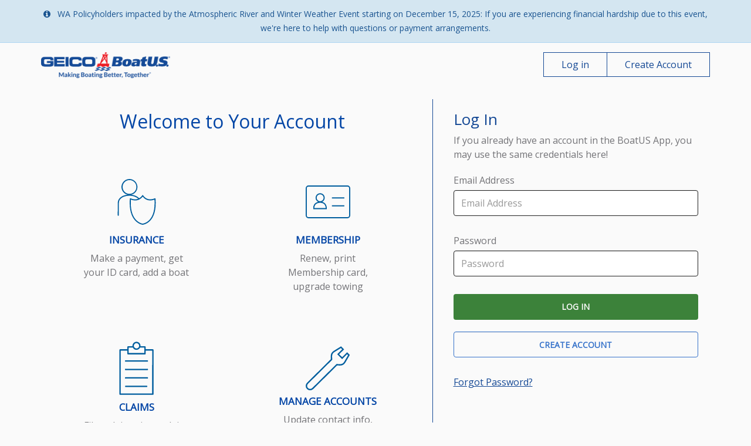

--- FILE ---
content_type: text/html; charset=utf-8
request_url: https://boatus.geico.com/Account/
body_size: 17218
content:


<!DOCTYPE html>
<html>

<head>
    <script nonce="NGI5ZTZhNWYtZDgxMS00MDU3LTkxODAtMmYyMGYwYjMyNGI5OjUzM2UxNTcxLTQ1NWItNGUxYy04ZGY3LTU4ODAzMGJlYmRmOQ==">
        !function(T,l,y){var S=T.location,k="script",D="instrumentationKey",C="ingestionendpoint",I="disableExceptionTracking",E="ai.device.",b="toLowerCase",w="crossOrigin",N="POST",e="appInsightsSDK",t=y.name||"appInsights";(y.name||T[e])&&(T[e]=t);var n=T[t]||function(d){var g=!1,f=!1,m={initialize:!0,queue:[],sv:"5",version:2,config:d};function v(e,t){var n={},a="Browser";return n[E+"id"]=a[b](),n[E+"type"]=a,n["ai.operation.name"]=S&&S.pathname||"_unknown_",n["ai.internal.sdkVersion"]="javascript:snippet_"+(m.sv||m.version),{time:function(){var e=new Date;function t(e){var t=""+e;return 1===t.length&&(t="0"+t),t}return e.getUTCFullYear()+"-"+t(1+e.getUTCMonth())+"-"+t(e.getUTCDate())+"T"+t(e.getUTCHours())+":"+t(e.getUTCMinutes())+":"+t(e.getUTCSeconds())+"."+((e.getUTCMilliseconds()/1e3).toFixed(3)+"").slice(2,5)+"Z"}(),iKey:e,name:"Microsoft.ApplicationInsights."+e.replace(/-/g,"")+"."+t,sampleRate:100,tags:n,data:{baseData:{ver:2}}}}var h=d.url||y.src;if(h){function a(e){var t,n,a,i,r,o,s,c,u,p,l;g=!0,m.queue=[],f||(f=!0,t=h,s=function(){var e={},t=d.connectionString;if(t)for(var n=t.split(";"),a=0;a<n.length;a++){var i=n[a].split("=");2===i.length&&(e[i[0][b]()]=i[1])}if(!e[C]){var r=e.endpointsuffix,o=r?e.location:null;e[C]="https://"+(o?o+".":"")+"dc."+(r||"services.visualstudio.com")}return e}(),c=s[D]||d[D]||"",u=s[C],p=u?u+"/v2/track":d.endpointUrl,(l=[]).push((n="SDK LOAD Failure: Failed to load Application Insights SDK script (See stack for details)",a=t,i=p,(o=(r=v(c,"Exception")).data).baseType="ExceptionData",o.baseData.exceptions=[{typeName:"SDKLoadFailed",message:n.replace(/\./g,"-"),hasFullStack:!1,stack:n+"\nSnippet failed to load ["+a+"] -- Telemetry is disabled\nHelp Link: https://go.microsoft.com/fwlink/?linkid=2128109\nHost: "+(S&&S.pathname||"_unknown_")+"\nEndpoint: "+i,parsedStack:[]}],r)),l.push(function(e,t,n,a){var i=v(c,"Message"),r=i.data;r.baseType="MessageData";var o=r.baseData;return o.message='AI (Internal): 99 message:"'+("SDK LOAD Failure: Failed to load Application Insights SDK script (See stack for details) ("+n+")").replace(/\"/g,"")+'"',o.properties={endpoint:a},i}(0,0,t,p)),function(e,t){if(JSON){var n=T.fetch;if(n&&!y.useXhr)n(t,{method:N,body:JSON.stringify(e),mode:"cors"});else if(XMLHttpRequest){var a=new XMLHttpRequest;a.open(N,t),a.setRequestHeader("Content-type","application/json"),a.send(JSON.stringify(e))}}}(l,p))}function i(e,t){f||setTimeout(function(){!t&&m.core||a()},500)}var e=function(){var n=l.createElement(k);n.src=h;var e=y[w];return!e&&""!==e||"undefined"==n[w]||(n[w]=e),n.onload=i,n.onerror=a,n.onreadystatechange=function(e,t){"loaded"!==n.readyState&&"complete"!==n.readyState||i(0,t)},n}();y.ld<0?l.getElementsByTagName("head")[0].appendChild(e):setTimeout(function(){l.getElementsByTagName(k)[0].parentNode.appendChild(e)},y.ld||0)}try{m.cookie=l.cookie}catch(p){}function t(e){for(;e.length;)!function(t){m[t]=function(){var e=arguments;g||m.queue.push(function(){m[t].apply(m,e)})}}(e.pop())}var n="track",r="TrackPage",o="TrackEvent";t([n+"Event",n+"PageView",n+"Exception",n+"Trace",n+"DependencyData",n+"Metric",n+"PageViewPerformance","start"+r,"stop"+r,"start"+o,"stop"+o,"addTelemetryInitializer","setAuthenticatedUserContext","clearAuthenticatedUserContext","flush"]),m.SeverityLevel={Verbose:0,Information:1,Warning:2,Error:3,Critical:4};var s=(d.extensionConfig||{}).ApplicationInsightsAnalytics||{};if(!0!==d[I]&&!0!==s[I]){var c="onerror";t(["_"+c]);var u=T[c];T[c]=function(e,t,n,a,i){var r=u&&u(e,t,n,a,i);return!0!==r&&m["_"+c]({message:e,url:t,lineNumber:n,columnNumber:a,error:i}),r},d.autoExceptionInstrumented=!0}return m}(y.cfg);function a(){y.onInit&&y.onInit(n)}(T[t]=n).queue&&0===n.queue.length?(n.queue.push(a),n.trackPageView({})):a()}(window,document,{
src: "https://js.monitor.azure.com/scripts/b/ai.2.min.js", // The SDK URL Source
crossOrigin: "anonymous", 
cfg: { // Application Insights Configuration
    connectionString: 'InstrumentationKey=f0b97570-5945-438c-b103-ea2b14fc6f6d;IngestionEndpoint=https://eastus-0.in.applicationinsights.azure.com/;LiveEndpoint=https://eastus.livediagnostics.monitor.azure.com/;ApplicationId=ba1af793-5655-4bec-899e-611bda111987'
}});
    </script>
    <meta charset="utf-8" />
    <link rel="icon" type="image/png" href="/assets/favicons/favicon-32x32.png">
<link rel="apple-touch-icon" href="/assets/favicons/apple-touch-icon-120x120-precomposed.png">
<link rel="apple-touch-icon" sizes="152x152" href="/assets/favicons/apple-touch-icon-152x152-precomposed.png">
<link rel="apple-touch-icon" sizes="167x167" href="/assets/favicons/favicon-167x167.png">
<link rel="apple-touch-icon" sizes="180x180" href="/assets/favicons/apple-touch-icon-180x180-precomposed.png">
<link rel="icon" sizes="192x192" href="/assets/favicons/favicon-192x192.png">
<meta name="msapplication-square310x310logo" content="/assets/favicons/favicon-256x256.png">
    
    <meta name="viewport" content="width=device-width, initial-scale=1.0">
    <title>GEICOMarine | Log in to your GEICOMarine Account</title>

    <link href="/Account/css/BootstrapBundle.css" rel="stylesheet" />
    <link href="/Account/css/BrandBundle.css" rel="stylesheet" />
    <link href="/Account/css/TimeoutBundle.css" rel="stylesheet" />
    <link href="https://fonts.googleapis.com/css?family=Open+Sans|Roboto:400,700" rel="stylesheet" />
    

<!-- Google Tag Manager -->
<script>(function(w,d,s,l,i){w[l]=w[l]||[];w[l].push({'gtm.start':
new Date().getTime(),event:'gtm.js'});var f=d.getElementsByTagName(s)[0],
j=d.createElement(s),dl=l!='dataLayer'?'&l='+l:'';j.async=true;j.src=
'https://www.googletagmanager.com/gtm.js?id='+i+dl;f.parentNode.insertBefore(j,f);
})(window,document,'script','dataLayer','GTM-P4TJXR');</script>
<!-- End Google Tag Manager -->

    <script nonce="NGI5ZTZhNWYtZDgxMS00MDU3LTkxODAtMmYyMGYwYjMyNGI5OjUzM2UxNTcxLTQ1NWItNGUxYy04ZGY3LTU4ODAzMGJlYmRmOQ==">
        apiBaseUrl = 'https://https://boatus.geico.com/Account//Account/api/proxy/?endpoint=';
        applicationURL = 'https://boatus.geico.com/Account';
        membershipJoinUrl = 'https://www.boatus.com/towing/membership/join/?sourcecode=HEWSFSRG';
        membershipRenewUrl = 'https://www.boatus.com/BoatUSMembershipExpress/page0.aspx?programtype=MWSBUSRENEW&amp;programtypecode=mwsrenew&amp;promocode=HEWSFSRG';
        membershipUpgradeUrl = 'https://www.boatus.com/BoatUSMembershipExpress/page0.aspx?programtype=MWSBUSTOWUPGRADE&amp;programtypecode=mwstowupgrade&amp;promocode=HEWSFSRG';
        membershipAppUrl = 'https://www.boatus.com/towing/membership?sourcecode=HEWSFSRG';

        membershipRenewUrl = membershipRenewUrl.replaceAll("&amp;", "&");
        membershipUpgradeUrl = membershipUpgradeUrl.replaceAll("&amp;", "&");
    </script>

        <meta name="apple-itunes-app" content="app-id=1210410671" />
        <link rel="manifest" href="/Account/manifest.json" />

    
</head>
    <body>
        
    <!-- Home Page Banner -->
    <div class="financial-hardship-banner" style="background-color: #d4e6f1; color: #1a5490; padding: 12px 0; text-align: center; border-bottom: 1px solid #aed6f1; position: relative; z-index: 1000;">
        <div class="container">
            <p style="margin: 0; font-weight: 500; font-size: 14px;">
                <i class="fa fa-info-circle" style="margin-right: 8px;"></i>
                WA Policyholders impacted by the Atmospheric River and Winter Weather Event starting on December 15, 2025: If you are experiencing financial hardship due to this event, we&#x27;re here to help with questions or payment arrangements.
            </p>
        </div>
    </div>

        <div b-qynsznqo3a class="navbar navbar-default">
            <div b-qynsznqo3a class="container">
                <div b-qynsznqo3a class="navbar-header">
                    <a href="/Account/" class="navbar-brand">
                        <img src="/Account/Images/boatus_geico.png" alt="GEICOMarine" />
                    </a>
                    <button b-qynsznqo3a type="button" class="navbar-toggle collapsed" data-toggle="collapse" data-target="#navbar-main"
                        aria-expanded="false" aria-controls="navbar">
                        <span b-qynsznqo3a class="sr-only">Toggle navigation</span>
                        <span b-qynsznqo3a class="icon-bar top-bar"></span>
                        <span b-qynsznqo3a class="icon-bar middle-bar"></span>
                        <span b-qynsznqo3a class="icon-bar bottom-bar"></span>
                    </button>
                </div>
                <div b-qynsznqo3a class="navbar-collapse collapse" id="navbar-main">
                    
<style>
    .current {
        background-color: blue;
    }
</style>
    <ul class="nav navbar-nav navbar-right">
        <li><a href="/Account" id="loginLink">Log in</a></li>
        <li><a href="/Account/Account/Verify" id="registerLink">Create Account</a></li>
    </ul>

                </div>
            </div>
        </div>

        <div b-qynsznqo3a class="container body-content">
            

<div class="row loginPage">
    <div class="col-md-7 col-sm-6 hidden-xs accountWelcome">
        <section id="welcome">
            <h1>Welcome to Your Account</h1>
            <div class="col-md-offset-1 col-md-4 col-sm-6 col-xs-12 infoBox">                               
                <object type="image/svg+xml" data="/Account/svgImages/shield.svg"></object>
                <h5>Insurance</h5>
                <p>Make a payment, get your ID card, add a boat</p>
            </div>
            <div class="col-md-offset-2 col-md-4 col-sm-6 col-xs-12 infoBox">
                <object type="image/svg+xml" data="/Account/svgImages/id-card.svg"></object>
                <h5>Membership</h5>
                <p>Renew, print Membership card, upgrade towing</p>
            </div>
            <div class="col-md-1 col-sm-0">&nbsp;</div>
            <div class="col-md-offset-1 col-md-4 col-sm-6 col-xs-12 infoBox">
                <img src="/Account/svgImages/clipboard.svg" class="col-md-8 col-md-offset-2" />
                <p class=" clearfix margin10top"></p>
                <h5>Claims</h5>
                <p>File a claim, view a claim, upload documents</p>
            </div>
            <div class="col-md-offset-2 col-md-4 col-sm-6 col-xs-12 infoBox">
                <img src="/Account/svgImages/wrench.svg" class="col-md-8 col-md-offset-2" />
                <h5>Manage Accounts</h5>
                <p>Update contact info, view all your products</p>
            </div>
            <div class="col-md-1 col-sm-0">&nbsp;</div>
        </section>
    </div>
    <div class="col-md-5 col-sm-5 col-xs-12 loginForm">
        <section>
<form action="/Account" class="form-horizontal" method="post" role="form">                <h2>Log In</h2>
                <span>If you already have an account in the BoatUS App, you may use the same credentials here!</span>
                <div class="form-group buttonBox">
                    <label class="col-md-12" for="UserName">Email Address</label>
                    <div class="col-md-12">
                        <input class="form-control" data-val="true" data-val-email="The email address entered in the field is not a valid email address" data-val-required="The Email Address field is required." id="UserName" name="UserName" placeholder="Email Address" type="text" value="" />
                        <span class="field-validation-valid" data-valmsg-for="UserName" data-valmsg-replace="true"></span>
                    </div>
                </div>
                <div class="form-group">
                    <label class="col-md-12" for="Password">Password</label>
                    <div class="col-md-12">
                        <input class="form-control" data-val="true" data-val-required="The Password field is required." id="Password" name="Password" placeholder="Password" type="password" />
                        <span class="field-validation-valid" data-valmsg-for="Password" data-valmsg-replace="true"></span>
                    </div>
                </div>
                <div class="form-group">
                    <div class="col-md-12">
                        <input type="submit" value="Log in" class="width-full web-btn web-button-primary" id="gaLogin" />
                    </div>
                    <div class="col-md-12 text-center buttonBox">
                        <a class="web-btn web-button-secondary form-control" href="/Account/Account/Register">Create Account</a>                    
                    </div>
                </div>
                <div class="form-group">
                    <div class="col-md-12 text-left">
                        <a href="/Account/Account/ForgotPassword">Forgot Password?</a>
                    </div>
                </div>
</form>        </section>
    </div>
</div>
<div class="row hidden-sm hidden-xs loginPage manageAccountInfo" hidden>
    <div class="col-md-12">
        <section>
            <div class="col-md-6 col-md-offset-1 padding">
                <h3>Manage your account</h3>
                    <h4>Manage your GEICO boat insurance policies and BoatUS Membership anytime with your Account Page. For other GEICO insurance policies, please visit geico.com or contact your local agent.</h4>
                    <div>
                        <img src="/Account/Images/boatus_geico.png" alt="BoatUS &amp; GEICO Logo" />
                        <h5>GEICO and BoatUS - We've teamed up to provide a great policy serviced by boating experts.</h5>
                    </div>
                    <style>
                        .manageAccountInfo .padding div {
                            display: block;
                            margin: 0 auto 2em;
                            padding: 1em;
                            background: #FFF;
                            width: 100%;
                        }

                        .manageAccountInfo .padding img {
                            margin-bottom: 2em;
                        }
                    </style>
            </div>
            <div class="col-md-5">
                    <img src="/Account/Images/manageAccountImageGMIC.jpg" />
            </div>
        </section>
    </div>
</div>

<div class="row hidden-sm hidden-xs loginPage mobileAppInfo" hidden>
    <div class="col-md-12">
        <section>
            <div class="col-md-7 col-md-offset-1 padding">
                <h3>New BoatUS mobile app features</h3>
                <h4>
                    Manage your insurance policies, and Membership services anytime through the New BoatUS App
                </h4>
                <p>Download the New BoatUS App today at <a href="https://www.boatus.com/app?utm_source=selfservice-GEICOMarine&utm_campaign=boatusapp&utm_content=copy" class="white" target="_blank">BoatUS.com/App</a></p>
            </div>
            <div class="col-md-4">
                <a href="https://www.boatus.com/app?utm_source=selfservice-GEICOMarine&utm_campaign=boatusapp&utm_content=image" target="_blank">
                    <img src="/Account/Images/mobileAppImage1.jpg" />
                </a>
            </div>
        </section>
    </div>
</div>


        </div>

        
<footer>
    <div class="container">
        <div class="row">
            <div class="col-md-9 footerText">
                <p id="noticeOfInformation" class="hide">We may collect personal information from other sources, which
                    we may disclose to third parties in certain circumstances. You may request access to and correction
                    of your personal information. Our privacy policy is linked below.</p>
                <span class="icon bus-buoy"></span>
                &copy;2026 Boat Owners Association of The United States. All Rights Reserved. <a
                    href="https://media.geico.com/legal/privacy_policy.htm" target="_blank">Privacy Policy &
                    Notice of Collection</a>&nbsp;&nbsp;
            </div>
            <div class="col-md-3">
                <div class="pull-right">
                    <img src="/Account/Images/boatus_geico.png" width="200" height="46" alt="BoatUS Logo" />
                </div>
            </div>
        </div>
    </div>
</footer>

        <script src="/Account/bundles/ui" nonce="NGI5ZTZhNWYtZDgxMS00MDU3LTkxODAtMmYyMGYwYjMyNGI5OjUzM2UxNTcxLTQ1NWItNGUxYy04ZGY3LTU4ODAzMGJlYmRmOQ=="></script>

        
    <script type="text/javascript" nonce="NGI5ZTZhNWYtZDgxMS00MDU3LTkxODAtMmYyMGYwYjMyNGI5OjUzM2UxNTcxLTQ1NWItNGUxYy04ZGY3LTU4ODAzMGJlYmRmOQ==">
        $(document).ready(function () {
            $("#noticeOfInformation").removeClass("hide");
        });
    </script>


        <script type="text/javascript" nonce="NGI5ZTZhNWYtZDgxMS00MDU3LTkxODAtMmYyMGYwYjMyNGI5OjUzM2UxNTcxLTQ1NWItNGUxYy04ZGY3LTU4ODAzMGJlYmRmOQ==">
            $(document).ready(function () {
                $('.modal').on('shown.bs.modal',
                    function () {
                        window.ga('send',
                            {
                                'hitType': 'pageview',
                                'page': '/account/virtual/modal/' + $(this).attr("id")
                            });
                    });
            });
        </script>
    </body>

</html>


--- FILE ---
content_type: text/css; charset=UTF-8
request_url: https://boatus.geico.com/Account/css/BrandBundle.css
body_size: 46706
content:
@font-face{font-family:'LatoWeb';src:url('../fonts/Lato-Bold.eot?v=UbR5EwsZqY9RdHdYEFNTKLZDi5E');src:url('../fonts/Lato-Bold.eot?v=UbR5EwsZqY9RdHdYEFNTKLZDi5E&#iefix') format('embedded-opentype'),url('../fonts/Lato-Bold.woff2?v=UbR5EwsZqY9RdHdYEFNTKLZDi5E') format('woff2'),url('../fonts/Lato-Bold.woff?v=UbR5EwsZqY9RdHdYEFNTKLZDi5E') format('woff'),url('../fonts/Lato-Bold.ttf?v=UbR5EwsZqY9RdHdYEFNTKLZDi5E') format('truetype');font-style:normal;font-weight:bold;text-rendering:optimizeLegibility}@font-face{font-family:'LatoWeb';src:url('../fonts/Lato-Italic.eot?v=UbR5EwsZqY9RdHdYEFNTKLZDi5E');src:url('../fonts/Lato-Italic.eot?v=UbR5EwsZqY9RdHdYEFNTKLZDi5E&#iefix') format('embedded-opentype'),url('../fonts/Lato-Italic.woff2?v=UbR5EwsZqY9RdHdYEFNTKLZDi5E') format('woff2'),url('../fonts/Lato-Italic.woff?v=UbR5EwsZqY9RdHdYEFNTKLZDi5E') format('woff'),url('../fonts/Lato-Italic.ttf?v=UbR5EwsZqY9RdHdYEFNTKLZDi5E') format('truetype');font-style:italic;font-weight:normal;text-rendering:optimizeLegibility}@font-face{font-family:'LatoWeb';src:url('../fonts/Lato-Regular.eot?v=UbR5EwsZqY9RdHdYEFNTKLZDi5E');src:url('../fonts/Lato-Regular.eot?v=UbR5EwsZqY9RdHdYEFNTKLZDi5E&#iefix') format('embedded-opentype'),url('../fonts/Lato-Regular.woff2?v=UbR5EwsZqY9RdHdYEFNTKLZDi5E') format('woff2'),url('../fonts/Lato-Regular.woff?v=UbR5EwsZqY9RdHdYEFNTKLZDi5E') format('woff'),url('../fonts/Lato-Regular.ttf?v=UbR5EwsZqY9RdHdYEFNTKLZDi5E') format('truetype');font-style:normal;font-weight:normal;text-rendering:optimizeLegibility}body{font-family:'LatoWeb',Arial,Helvetica,sans-serif}.padding-top-5{padding-top:5px}body{font-family:'Open Sans',Arial,Helvetica,sans-serif}.loginPage input.form-control,.loginPage select.form-control{padding:2.5px 12px}.removeInsuredButton{background:#3b424a;border:0;font-size:12px;width:120px;color:#fff}.padding-top-5{padding-top:5px}.test{color:#0045aa}body{font-size:16px;line-height:24px;color:#222;background:#fafafa}.body-content{padding-left:15px;padding-right:15px}.blue{color:#154995}.red{color:#ec1c24}.seafoam{color:#47bac1}h1,h3,h4,h5,h6{color:#0446a6}h1{font-size:32px}h2{font-size:26px;color:#0446a6}h3{font-size:20px;color:#0446a6}.uppercase{text-transform:uppercase}.small{font-size:10px}.smallItalic{font-size:10px;font-style:italic}a{color:#154995;text-decoration:underline}a.white{color:#fff}a:hover{color:#154995;text-decoration:none;border-bottom:0}a.boxLink{text-decoration:none}.navbar-default{background-color:#fafafa;border-color:#fafafa}.navbar-default .navbar-collapse,.navbar-default .navbar-form{background-color:#fafafa;border-color:#fafafa}.navbar-default .navbar-header a.navbar-brand{max-width:250px;height:auto}.navbar-default .navbar-header a.navbar-brand img{width:100%}@media(min-width:768px){.navbar-default .navbar-collapse{margin-top:15px}}.navbar-default .navbar-nav>li>a{color:#154995;transition:.2s ease-in-out all;-o-transition:.2s ease-in-out all;-moz-transition:.2s ease-in-out all;-webkit-transition:.2s ease-in-out all;border:1px solid #154995;padding:10px 30px;text-decoration:none}.navbar-default .navbar-nav>li>a:focus,.navbar-default .navbar-nav>li>a:hover,.navbar-default .navbar-nav>.open>a,.navbar-default .navbar-nav>.open>a:focus,.navbar-default .navbar-nav>.open>a:hover{background-color:#154995;color:#fff}.navbar-toggle{border:0;background:transparent!important}.navbar-toggle .icon-bar{width:22px;transition:.2s ease-in-out all;-o-transition:.2s ease-in-out all;-moz-transition:.2s ease-in-out all;-webkit-transition:.2s ease-in-out all}.navbar-toggle .top-bar{transform:rotate(45deg);transform-origin:10% 10%}.navbar-toggle .middle-bar{opacity:0}.navbar-toggle .bottom-bar{transform:rotate(-45deg);transform-origin:10% 90%}.navbar-toggle:hover{background:transparent!important}.navbar-toggle.collapsed .top-bar{transform:rotate(0)}.navbar-toggle.collapsed .middle-bar{opacity:1}.navbar-toggle.collapsed .bottom-bar{transform:rotate(0)}@media(min-width:768px){ul.nav.navbar-nav.navbar-right li:first-child a{border-right:0}}.btn{height:44px;font-weight:bold;font-size:14px;line-height:32px;border-radius:4px;min-width:110px;text-decoration:none;text-transform:uppercase;transition:.2s ease-in-out all;-o-transition:.2s ease-in-out all;-moz-transition:.2s ease-in-out all;-webkit-transition:.2s ease-in-out all}.btn.button-primary{color:#fafafa;background-color:#0446a6;border:0}.btn.button-primary:hover{color:#fafafa;background-color:#2b5ca3;border:0}.btn.button-secondary{color:#0446a6;background-color:#fafafa;border:1px solid #0446a6}.btn.button-secondary:hover{color:#fafafa;background-color:#0446a6;border:1px solid #0446a6}.btn.button-secondary.outline{color:#ec1c24;background-color:rgba(0,0,0,0);border:1px solid #ec1c24}.btn.button-secondary.outline:hover{border-color:#ff0912;color:#ff0912}.btn.button-destructive{color:#222;background-color:#cdcdcd}.btn.button-destructive:hover{background-color:#979797;color:#fff}.btn.button-claims{color:#fafafa;background-color:#154995;border:0}.btn.button-claims:hover{color:#fafafa;background-color:#0045aa;border:0}.btn.button-tertiary{color:#fff;background-color:#47bac1}.btn.button-tertiary:hover{background-color:#2ed0da}.btn.button-tertiary.outline{color:#47bac1;background-color:rgba(0,0,0,0);border:1px solid #47bac1}.btn.button-tertiary.outline:hover{border-color:#2ed0da;color:#2ed0da}.btn.button-grey{color:#fff;background-color:#666}.btn.button-grey:hover{background-color:#999}.btn.button-grey.outline{color:#666;background-color:rgba(0,0,0,0);border:1px solid #666}.btn.button-grey.outline:hover{border-color:#999;color:#999}.btn.no-hover{cursor:inherit}button.full-width,a.btn.full-width{width:100%}@media(min-width:768px){.row.full-height{height:100%;width:100%;display:table}.row.full-height>.no-float{display:table-cell;float:none}.row.full-height>.no-float:not(.left-navigation){padding-bottom:2em}}.col-md-10.col-md-offset-1 .form-group{margin-bottom:15px;margin-top:15px}select.docsDropdown{max-width:175px}label{font-size:16px;font-weight:normal}label.dark{font-weight:bold}select.btn-secondary{border:solid 1px #47bac1}.field-validation-error{color:#b94a48}.field-validation-valid{display:none}input.input-validation-error{border:1px solid #b94a48}input[type="checkbox"].input-validation-error{border:1px solid #b94a48!important}.validation-summary-errors{color:#b94a48}.validation-summary-valid{display:none}.input-group input[type="text"]{border-right:1px solid #000;border-top-right-radius:0;border-bottom-right-radius:0}.input-group .input-group-addon{border:1px solid #000;border-left:0}input[type="file"]:focus,input[type="radio"]:focus,input[type="checkbox"]:focus{outline:inherit!important}.grey-background{background-color:#dedede}.left-indent{padding-left:1.5em}.clearfix.margin10top{margin-top:10px}.clearfix.margin20top{margin-top:20px}.clearfix.margin30top{margin-top:30px}.clearfix.margin40top{margin-top:40px}.clearfix.margin50top{margin-top:50px}.clearfix.margin10bottom{margin-bottom:10px}.clearfix.margin20bottom{margin-bottom:20px}.clearfix.margin30bottom{margin-bottom:30px}.clearfix.margin40bottom{margin-bottom:40px}.clearfix.margin50bottom{margin-bottom:50px}footer{color:#666;margin:2em auto 0;padding:2em 0;background:#ededed}.loginPage{color:#747478;font-size:16px}.loginPage.mobileAppInfo{color:#fff;background-color:#47bac1;padding:20px 0}.loginPage h2{color:#154995}.loginPage.mobileAppInfo h2,.loginPage.manageAccountInfo h2{text-transform:uppercase;font-size:30px}.loginPage h3{font-size:30px;color:#fff;text-transform:uppercase;font-weight:bold;margin-bottom:30px}.loginPage h4{font-size:20px;color:#fff;font-weight:bold;margin-bottom:30px}.loginPage h5{font-size:17px;text-transform:uppercase;font-weight:bold}.loginPage a.red{color:#ec1c24;text-decoration:underline}.loginPage a.seafoam{color:#47bac1}.loginPage section#welcome{text-align:center}.loginPage section#welcome h5{color:#0446a6;text-transform:uppercase}.loginPage section#welcome i.fa{font-size:40px;color:#154995}.loginPage div.accountWelcome{border-right:1px solid #154995}.loginPage div.infoBox{margin-top:70px}.loginPage .heroContent{margin-top:40px}.loginPage div.buttonBox{margin-top:20px}.loginPage.manageAccountInfo{color:#fff;background-color:#154995;padding:20px 0}.loginPage section#register ul{padding:0 0 15px 15px}.loginPage section#register ul li{padding-left:15px}.loginPage div.loginForm section{padding:0 20px}.loginPage div.padding{padding:20px 70px 0 0}.dashboard{margin-top:15px;margin-bottom:15px}.dashboard .parent .row{padding-top:10px;padding-bottom:10px;border:1px solid #ccc;border-top-width:0;border-bottom-width:0}.dashboard .parent .title{background:#154995;color:#fff;font-size:20px;border-width:0}.dashboard .parent .specs{background:#f5f5f5;min-height:130px}.dashboard .parent .specs>span{display:block;padding:3px 0}.dashboard .parent .specs .price{font-size:30px;padding-right:8px}.dashboard .parent .specs .price sup{font-size:70%;top:-.3em}.dashboard .parent .specs .boatDetail{color:#154995}.dashboard .parent .specs .packagePolicy{font-weight:bold}.dashboard .parent .pay{border-bottom-width:1px;min-height:93px;padding:1.5em 0}.dashboard .parent .claimUpsell{border-bottom-width:1px}.dashboard .parent .claimUpsell .policyCount{margin:1em 0;display:block}.dashboard a>.row.specs{color:#333!important}.dashboard a:hover,.dashboard a:focus{text-decoration:none}.productDetails{background:#ccdfeb;padding-top:20px;margin-top:2em;margin-bottom:2em}.table>tbody>tr>td,.table>tbody>tr>th,.table>tfoot>tr>td,.table>tfoot>tr>th,.table>thead>tr>td,.table>thead>tr>th{border-top:0;vertical-align:inherit;padding:2rem 1.4rem}#chooseBillContainer .table>tbody>tr>td{padding:8px}.individDetails i{display:block;font-size:60px;color:#154995}.individDetails button{margin:20px 0}.nav.internal-nav a{color:#fff;background:#696969;font-weight:bold;text-transform:uppercase;text-decoration:none}.nav.internal-nav .active a,.nav-pills>li.active>a,.nav-pills>li.active>a:hover,.nav-pills>li.active>a:focus,.nav.nav-pills>li>a:hover,.nav.nav-pills>li>a:focus{background:#154995}.nav.internal-nav.nav-pills>li>a{border-radius:0;padding:28px 15px}.left-navigation{background:#0446a6;background:-webkit-linear-gradient(left,#0446a6 0%,#0045aa 50%,#0045aa 100%);background:-o-linear-gradient(right,#0446a6 0%,#0045aa 50%,#0045aa 100%);background:-moz-linear-gradient(right,#0446a6 0%,#0045aa 50%,#0045aa 100%);background:linear-gradient(to right,#0446a6 0%,#0045aa 50%,#0045aa 100%);width:280px}.left-navigation>ul{margin-top:3em}.left-navigation a{color:#fff;text-decoration:none;transition:.2s ease-in-out all;-o-transition:.2s ease-in-out all;-moz-transition:.2s ease-in-out all;-webkit-transition:.2s ease-in-out all}.header-navigation .nav>li>a,.left-navigation .nav>li>a{padding:20px 0 20px 20px}.left-navigation .nav>li>a:hover,.left-navigation .nav>li>a:focus,.left-navigation .nav>li.active>a:hover,.left-navigation .nav>li.active>a:focus,.left-navigation .active .sub-navigation.nav>li>a:hover{color:#fff;background:#2b5ca3}.left-navigation li{border-left:5px solid rgba(0,0,0,0)}.left-navigation li .sub-navigation li{border-left:0}.left-navigation li:first-child{border-left:0}.left-navigation li:hover,.left-navigation li.active:hover{border-left-color:#2b5ca3}.left-navigation li.active a{color:#154995;background:#fafafa;font-weight:700}.header-navigation .nav>li>a span,.left-navigation .nav>li>a span{width:50px;height:50px;display:inline-block;vertical-align:middle;margin-right:10px}[data-section="boatus"] span{background:url("../Images/nav/i-boatus.png?v=L-HNEdptOo0y53kMBTQrhpp7XGw") no-repeat 0 0}[data-section="home"] span{background:url(../Images/nav-icons/home@0.75x.png?v=L-HNEdptOo0y53kMBTQrhpp7XGw) no-repeat 0 0}[data-section="summary"] span{background:url(../Images/nav/i-summary.png?v=L-HNEdptOo0y53kMBTQrhpp7XGw) no-repeat 0 0}[data-section="policy"] span,[data-section="information"] span,[data-section="join"] span{background:url(../Images/nav/i-yourpolicy.png?v=L-HNEdptOo0y53kMBTQrhpp7XGw) no-repeat 0 0}[data-section="claims"] span{background:url(../Images/nav/i-claims.png?v=L-HNEdptOo0y53kMBTQrhpp7XGw) no-repeat 0 0}[data-section="contactinformation"] span{background:url(../Images/nav/i-yourpolicy.png?v=L-HNEdptOo0y53kMBTQrhpp7XGw) no-repeat 0 0}[data-section="upload"] span{background:url(../Images/nav/i-upload.png?v=L-HNEdptOo0y53kMBTQrhpp7XGw) no-repeat 0 0}[data-section="payment"] span{background:url(../Images/nav/i-payment.png?v=L-HNEdptOo0y53kMBTQrhpp7XGw) no-repeat 0 0}[data-section="managepay"] span{background:url(../Images/nav/i-manage.png?v=L-HNEdptOo0y53kMBTQrhpp7XGw) no-repeat 0 0}[data-section="paymenthistory"] span{background:url(../Images/nav/i-history.png?v=L-HNEdptOo0y53kMBTQrhpp7XGw) no-repeat 0 0}[data-section="documents"] span{background:url(../Images/nav/i-docs.png?v=L-HNEdptOo0y53kMBTQrhpp7XGw) no-repeat 0 0}[data-section="documents"] .sub-navigation li span{background:url(../Images/nav/i-download.png?v=L-HNEdptOo0y53kMBTQrhpp7XGw) no-repeat 0 0}[data-section="managepaperless"] span{background:url(../Images/nav/i-paperless.png?v=L-HNEdptOo0y53kMBTQrhpp7XGw) no-repeat 0 0}[data-section="resources"] span{background:url(../Images/nav/i-resources.png?v=L-HNEdptOo0y53kMBTQrhpp7XGw) no-repeat 0 0}.left-navigation .nav>li.active a span{background-position-y:-52px}.left-navigation .nav>li.active a:hover>span{background-position-y:0}[data-section="textingalertoption"] span{background:url(../Images/nav/i-texting.png?v=L-HNEdptOo0y53kMBTQrhpp7XGw) no-repeat 0 0}.sub-navigation.vertical-progress.nav>li>a{padding:9px 0 15px 35px;color:#c5c5c5}.sub-navigation.vertical-progress li a i.fa{font-size:25px;position:relative;top:4px;margin-right:19px}.sub-navigation.vertical-progress li:not(:last-child) a i.fa:after{content:" ";border:1px solid #c5c5c5;background:#c5c5c5;width:3px;position:absolute;height:30px;left:9px;top:23px;z-index:1}.sub-navigation.vertical-progress.nav>li>a.active{color:#154995}.sub-navigation.vertical-progress li:not(:last-child) a.active i.fa:after{border:1px solid #2b5ca3;background:#2b5ca3}.individDetails img{display:block;margin:0 auto}.policy-status{display:block;color:#47bac1;padding:6px 14px;border-radius:4px}.policy-status.negative{color:#ec1c24}.fake-input .date{float:right}#policyInfo,#risk{padding:0 30px}.table>thead>tr>th{padding:1.4rem;border-bottom:1px solid #cdcdcd}.table>thead>tr>td{padding:0 1.4rem}table.table-striped>tbody>tr:nth-of-type(2n){background-color:#ededed}#policyInfo .row{margin-bottom:25px}.claimDates{margin:10px 0}#otherPaymentAmount{width:100px}.modal-content{background-color:#fafafa}.select-box,div.input{position:relative;height:4.4rem}td .select-box{max-width:175px;margin:0 auto}.select-box:after{backface-visibility:hidden;position:absolute;display:block;font-family:'boatus';color:#222;content:"";speak:none;font-style:normal;font-weight:normal;font-variant:normal;text-transform:none;-webkit-font-smoothing:antialiased;-moz-osx-font-smoothing:grayscale;font-size:1.2rem;line-height:0;width:4rem;height:4.2rem;padding-top:2.1rem;pointer-events:none;text-align:center;right:0;top:0;z-index:1}.select-box select::-ms-expand{display:none}input[type='text'],div.input,textarea{background:#fff;border-style:solid;border:.1rem solid #000;-webkit-border-radius:.4rem;-webkit-background-clip:padding-box;-moz-border-radius:.4rem;-moz-background-clip:padding;border-radius:.4rem;background-clip:padding-box;outline:0;-webkit-appearance:none;-moz-appearance:none;appearance:none;box-sizing:border-box;height:4.4rem;font-size:1.6rem;padding-left:1.4rem;padding-bottom:.25rem;padding-top:1px;color:#222;width:100%}div.input{padding-top:9px}div.input.fake-input{padding-right:1.4rem}.select-box select{position:relative;z-index:1;background:#fff;border-style:solid;border:.1rem solid #222;-webkit-border-radius:.4rem;-webkit-background-clip:padding-box;-moz-border-radius:.4rem;-moz-background-clip:padding;border-radius:.4rem;background-clip:padding-box;outline:0;-webkit-appearance:none;-moz-appearance:none;appearance:none;box-sizing:border-box;height:100%;font-size:1.6rem;padding-left:1.4rem;padding-right:4rem;padding-bottom:.25rem;padding-top:.3125rem;color:#222;cursor:pointer;width:100%}.select-box select:hover{transition:.2s ease-in-out all;-o-transition:.2s ease-in-out all;-moz-transition:.2s ease-in-out all;-webkit-transition:.2s ease-in-out all;border-color:rgba(34,34,34,.6)}.loginPage input.form-control,.loginPage select.form-control{height:4.4rem;position:relative;z-index:1;background:#fff;border-style:solid;border:.1rem solid #222;-webkit-border-radius:.4rem;-webkit-background-clip:padding-box;-moz-border-radius:.4rem;-moz-background-clip:padding;border-radius:.4rem;background-clip:padding-box;outline:0;font-size:1.6rem;padding-bottom:.25rem;color:#222;width:100%}input.error,select.error,select.input-validation-error,textarea.input-validation-error,input[type="text"].input-validation-error{border-color:#b6091a;border-width:.2rem}input.error:hover,select.error:hover,select.input-validation-error:hover,textarea.input-validation-error:hover,input[type="text"].input-validation-error:hover{border-color:#b6091a}input.error:focus,select.error:focus,select.input-validation-error:focus,textarea.input-validation-error:focus,input[type="text"].input-validation-error:focus{transition:.2s ease-in-out all;-o-transition:.2s ease-in-out all;-moz-transition:.2s ease-in-out all;-webkit-transition:.2s ease-in-out all;border-color:#b6091a;-webkit-box-shadow:0 0 4px 1px #b6091a;-moz-box-shadow:0 0 4px 1px #b6091a;box-shadow:0 0 4px 1px #b6091a}label.error,.field-validation-error{color:#b6091a}.form-control.error:focus{border-color:#e96666;outline:0;-webkit-box-shadow:inset 0 1px 1px rgba(0,0,0,.075),0 0 8px rgba(233,102,102,.6);box-shadow:inset 0 1px 1px rgba(0,0,0,.075),0 0 8px rgba(233,102,102,.6)}.form-group{margin-bottom:30px}.modal-header{border-bottom:0}@media(max-width:768px){.loginPage div.loginForm{border-left:0}.internal-nav.nav-pills>li+li{margin-left:0}}@media(min-width:768px){.modal-body #choosePayContainer{border-left:1px solid #222}}input[type='checkbox']{-webkit-appearance:none;background-color:#fff;display:inline-block;position:relative;font-family:"Open Sans";font-size:14pt;height:30px;width:30px;border-radius:3px;border:solid 1px #515151;margin:4px 12px 0 0;float:left}input[type='checkbox']:active,input[type='checkbox']:checked:active,input[type='checkbox']:checked{border:solid 2px #515151}input[type='checkbox']:checked:after{content:'✔';position:absolute;top:0;left:5px;color:#515151}label.checkbox-label input[type="checkbox"]{float:left}div.checkbox-label label.label-title{font-weight:bold;margin:0;display:block}.btn-link.warning{color:#c00;text-decoration:none}div.alert{background-color:#ededed;color:#757374;padding:20px 20px 10px}div.alert h4{font-weight:bold;font-family:"Roboto";margin-top:0}div.alert-icon{width:30px;height:35px;background-image:url("../Images/alert-icon-high-on.png?v=L-HNEdptOo0y53kMBTQrhpp7XGw");background-repeat:no-repeat}div.alert-icon:hover{background-image:url("../Images/alert-icon-high-off.png?v=L-HNEdptOo0y53kMBTQrhpp7XGw")}img#norton{margin-top:4px}.form-check{padding-left:initial}.form-check:not(:last-child){padding-bottom:1em}.collapse .card-body{border-top-right-radius:0;border-top-left-radius:0}.form-check input[type="radio"]:checked,.form-check input[type="radio"]:not(:checked){position:absolute;left:-9999px}.form-check input[type="radio"]:checked+label,.form-check input[type="radio"]:not(:checked)+label{position:relative;padding-left:35px;cursor:pointer;line-height:26px;display:inline-block;color:#757374}.form-check input[type="radio"]:disabled+label{cursor:default}.form-check input[type="radio"]:checked+label:before,.form-check input[type="radio"]:not(:checked)+label:before{content:'';position:absolute;left:0;top:0;width:25px;height:25px;border:1px solid #757374;background:#fafafa;border-radius:5px;border-radius:100%}.form-check input[type="radio"]:disabled+label:before{border:1px solid #ededed}.form-check input[type="radio"]:checked+label:before{border:2px solid #757374;left:0;top:0}.form-check input[type="radio"]:checked+label:after{content:'';width:11px;height:11px;background:#757374;position:absolute;top:7px;left:7px;border-radius:100%;-o-transition:all .2s ease;-moz-transition:all .2s ease;-webkit-transition:all .2s ease;transition:all .2s ease;opacity:1;-o-transform:scale(1);-ms-transform:scale(1);-moz-transform:scale(1);-webkit-transform:scale(1);transform:scale(1)}.form-check input[type="radio"]:not(:checked)+label:after{opacity:0;-o-transform:scale(0);-ms-transform:scale(0);-moz-transform:scale(0);-webkit-transform:scale(0);transform:scale(0)}#coverageModifications{margin-top:2em}#coverageModifications .tab-content{background-color:#fff;border:1px solid #ddd;border-top:0}#coverageModifications .nav-tabs.nav-justified>li:not(.active)>a{border-radius:10px 10px 0 0;border:1px solid #ddd;background-color:#eae9e9}@media(min-width:768px){#coverageModifications .nav-tabs.nav-justified>li>a{border-radius:10px 10px 0 0}}#coverageModifications i.fa.fa-question-circle{font-size:125%;padding-left:10px}#coverageModifications .coverageCard{background-color:#eae9e9;margin:10px 5px}#coverageModifications .coverageCard .coverageInfo>div.plainText{padding-top:21px;padding-bottom:21px}#coverageModifications .coverageCard .coverageInfo>div.editLink{padding-top:4px;padding-bottom:11px}#coverageModifications .coverageCard .coverageAddition{background:#fff;border:1px solid #eae9e9}.tab-content table{padding:0 10px;border-collapse:separate;border-spacing:0 1em}i.fa.fa-question-circle{font-size:125%;padding-left:10px}.coverageCard{background-color:#ccc;margin:10px 5px}.coverageInfo>div.plainText{padding-top:21px;padding-bottom:21px}.coverageInfo>div.editLink{padding-top:4px;padding-bottom:11px}.remainingBalance hr{border-top:solid 5px #999}.bold{font-weight:bold}.premiumOutlineBox{border:solid 1px #999;border-radius:10px;padding:15px 0;margin-bottom:20px}.borderRight{border-right:solid 1px #999}.tt-query,.tt-hint{width:396px}.tt-input{width:422px;box-shadow:inset 0 1px 1px rgba(0,0,0,.075)}.tt-hint{color:#999}.tt-menu{cursor:pointer;width:422px;margin-top:12px;background-color:#fff;border:1px solid #ccc;border:1px solid rgba(0,0,0,.2);border-radius:8px;box-shadow:0 5px 10px rgba(0,0,0,.2);max-height:200px;overflow-y:auto}.tt-suggestion{padding:3px 20px;font-size:18px;line-height:24px}.tt-suggestion.tt-cursor{color:#fff;background-color:#0097cf}.tt-suggestion p{margin:0}div.searchRow span.twitter-typeahead{display:block!important}#removeLienHolderButton{background:#e7e9ec;border:0;font-size:12px;width:170px}#deleteLienHolderPanel #confirmRemoveLienHolderButton{background:#3b424a;border:0;font-size:12px;width:120px;color:#fff}#deleteLienHolderPanel #cancel{background:#e7e9ec;border:0;font-size:12px;width:90px}#largeExclamation{font-size:50px}.rightAlign{text-align:right}#onFile{border:0;background-color:#daedef;padding:10px 25px}.input-supportBox{border:.5px solid;color:#808080;border-radius:5px;padding:0 5px}.textboxInputIcon{float:right;margin-right:6px;margin-top:-27px;position:relative;z-index:0}.info-text{background-color:#e6f5fe;padding:10px;margin-top:10px}.claimSscText{border-color:#333;border-style:solid;border-width:thin;border-radius:2px;padding:15px}.contactInfoBox{border-color:#333;border-style:solid;border-width:thin;padding:15px}.contactPreviewBox{border-color:#333;border-style:solid;border-width:thin;border-radius:2px;padding:15px 60px}@media screen and (max-width:768px){.mobileIcon{width:70px}}.summary-boxColor{background-color:#f1f1f1;padding:20px;box-shadow:0 4px 8px 0 rgba(0,0,0,.2);transition:.3s}.summary-boxColor:hover{border:3px solid;border-color:#154995}.eService-Container{padding:5px 25px}.eService-InternalBox{border:2px;border-color:#a3a3a3;background-color:#fff;border-style:solid;border-width:thin;padding:5px;padding-top:20px;box-shadow:0 4px 8px 0 rgba(0,0,0,.2);transition:.3s}.popupModel-header-color{background-color:#f1f1f1}.popupModel-body-color{background-color:#fff}.card{display:flex;flex-direction:column;border-right:1px #a3a3a3 solid;border-left:1px #a3a3a3 solid;border-bottom:1px #a3a3a3 solid;box-shadow:0 4px 8px 0 rgba(0,0,0,.2);transition:.3s}.header{background-color:#f1f1f1;padding:20px;box-shadow:0 4px 8px 0 rgba(0,0,0,.2);transition:.3s;border:3px solid;border-color:#154995}#paymentRequestBox{background:#1489e2;background:-moz-linear-gradient(left,#1489e2 1%,#7eced4 100%);background:-webkit-linear-gradient(left,#1489e2 1%,#7eced4 100%);background:linear-gradient(to right,#4e8fbb 1%,#7eced4 100%);filter:progid:DXImageTransform.Microsoft.gradient(startColorstr=#4E8FBB,endColorstr=#7ECED4,GradientType=1);color:#fff;border-radius:10px;padding:30px 15px 0}#paymentRequestBox .transparent-bg .form-group{background:rgba(255,255,255,.4);border-radius:10px;padding:15px}#paymentRequestBox .credit-thumbs.d-md-block{padding-top:30px}#paymentRequestBox img{width:40px}.summary-boxColorForIcon{background-color:#f1f1f1;padding:20px;box-shadow:0 4px 8px 0 rgba(0,0,0,.2);transition:.3s;border:2px solid;border-color:#a3a3a3}.eService-SummaryInternalBox{border:2px;border-color:#a3a3a3;background-color:#f1f1f1;border-style:solid;border-width:thin;padding:5px;padding-top:20px;box-shadow:0 4px 8px 0 rgba(0,0,0,.2);transition:.3s;height:280px;width:150PX}.black{color:#000}.verticalLine{border-left:1px solid #808080;text-align:center}.eService-BoatText{text-align:center}.left-Padding15{padding-left:15px}.eService-Red-Buttton{color:#ffff;background-color:#c00;border-color:#c00}.eService-Red-Buttton:hover{color:#ffff;background-color:#e23737;border-color:#e23737}.eService-Summary-box{border:2px;border-color:#a3a3a3;background-color:#fff;border-style:solid;border-width:thin;padding:20px;padding-left:100px;box-shadow:0 4px 8px 0 rgba(0,0,0,.2);transition:.3s}.loaderBluecolor{margin:100px auto;font-size:25px;width:1em;height:1em;border-radius:50%;position:relative;text-indent:-9999em;-webkit-animation:load5 1.1s infinite ease;animation:load5 1.1s infinite ease;-webkit-transform:translateZ(0);-ms-transform:translateZ(0);transform:translateZ(0)}@-webkit-keyframes load5{0%,100%{box-shadow:0 -2.6em 0 0 #00f,1.8em -1.8em 0 0 rgba(0,0,255,.2),2.5em 0 0 0 rgba(0,0,255,.2),1.75em 1.75em 0 0 rgba(0,0,255,.2),0 2.5em 0 0 rgba(0,0,255,.2),-1.8em 1.8em 0 0 rgba(0,0,255,.2),-2.6em 0 0 0 rgba(0,0,255,.5),-1.8em -1.8em 0 0 rgba(0,0,255,.7)}12.5%{box-shadow:0 -2.6em 0 0 rgba(0,0,255,.7),1.8em -1.8em 0 0 #00f,2.5em 0 0 0 rgba(0,0,255,.2),1.75em 1.75em 0 0 rgba(0,0,255,.2),0 2.5em 0 0 rgba(0,0,255,.2),-1.8em 1.8em 0 0 rgba(0,0,255,.2),-2.6em 0 0 0 rgba(0,0,255,.2),-1.8em -1.8em 0 0 rgba(0,0,255,.5)}25%{box-shadow:0 -2.6em 0 0 rgba(0,0,255,.5),1.8em -1.8em 0 0 rgba(0,0,255,.7),2.5em 0 0 0 #00f,1.75em 1.75em 0 0 rgba(0,0,255,.2),0 2.5em 0 0 rgba(0,0,255,.2),-1.8em 1.8em 0 0 rgba(0,0,255,.2),-2.6em 0 0 0 rgba(0,0,255,.2),-1.8em -1.8em 0 0 rgba(0,0,255,.2)}37.5%{box-shadow:0 -2.6em 0 0 rgba(0,0,255,.2),1.8em -1.8em 0 0 rgba(0,0,255,.5),2.5em 0 0 0 rgba(0,0,255,.7),1.75em 1.75em 0 0 #00f,0 2.5em 0 0 rgba(0,0,255,.2),-1.8em 1.8em 0 0 rgba(0,0,255,.2),-2.6em 0 0 0 rgba(0,0,255,.2),-1.8em -1.8em 0 0 rgba(0,0,255,.2)}50%{box-shadow:0 -2.6em 0 0 rgba(0,0,255,.2),1.8em -1.8em 0 0 rgba(0,0,255,.2),2.5em 0 0 0 rgba(0,0,255,.5),1.75em 1.75em 0 0 rgba(0,0,255,.7),0 2.5em 0 0 #00f,-1.8em 1.8em 0 0 rgba(0,0,255,.2),-2.6em 0 0 0 rgba(0,0,255,.2),-1.8em -1.8em 0 0 rgba(0,0,255,.2)}62.5%{box-shadow:0 -2.6em 0 0 rgba(0,0,255,.2),1.8em -1.8em 0 0 rgba(0,0,255,.2),2.5em 0 0 0 rgba(0,0,255,.2),1.75em 1.75em 0 0 rgba(0,0,255,.5),0 2.5em 0 0 rgba(0,0,255,.7),-1.8em 1.8em 0 0 #00f,-2.6em 0 0 0 rgba(0,0,255,.2),-1.8em -1.8em 0 0 rgba(0,0,255,.2)}75%{box-shadow:0 -2.6em 0 0 rgba(0,0,255,.2),1.8em -1.8em 0 0 rgba(0,0,255,.2),2.5em 0 0 0 rgba(0,0,255,.2),1.75em 1.75em 0 0 rgba(0,0,255,.2),0 2.5em 0 0 rgba(0,0,255,.5),-1.8em 1.8em 0 0 rgba(0,0,255,.7),-2.6em 0 0 0 #00f,-1.8em -1.8em 0 0 rgba(0,0,255,.2)}87.5%{box-shadow:0 -2.6em 0 0 rgba(0,0,255,.2),1.8em -1.8em 0 0 rgba(0,0,255,.2),2.5em 0 0 0 rgba(0,0,255,.2),1.75em 1.75em 0 0 rgba(0,0,255,.2),0 2.5em 0 0 rgba(0,0,255,.2),-1.8em 1.8em 0 0 rgba(0,0,255,.5),-2.6em 0 0 0 rgba(0,0,255,.7),-1.8em -1.8em 0 0 #00f}}@keyframes load5{0%,100%{box-shadow:0 -2.6em 0 0 #00f,1.8em -1.8em 0 0 rgba(0,0,255,.2),2.5em 0 0 0 rgba(0,0,255,.2),1.75em 1.75em 0 0 rgba(0,0,255,.2),0 2.5em 0 0 rgba(0,0,255,.2),-1.8em 1.8em 0 0 rgba(0,0,255,.2),-2.6em 0 0 0 rgba(0,0,255,.5),-1.8em -1.8em 0 0 rgba(0,0,255,.7)}12.5%{box-shadow:0 -2.6em 0 0 rgba(0,0,255,.7),1.8em -1.8em 0 0 #00f,2.5em 0 0 0 rgba(0,0,255,.2),1.75em 1.75em 0 0 rgba(0,0,255,.2),0 2.5em 0 0 rgba(0,0,255,.2),-1.8em 1.8em 0 0 rgba(0,0,255,.2),-2.6em 0 0 0 rgba(0,0,255,.2),-1.8em -1.8em 0 0 rgba(0,0,255,.5)}25%{box-shadow:0 -2.6em 0 0 rgba(0,0,255,.5),1.8em -1.8em 0 0 rgba(0,0,255,.7),2.5em 0 0 0 #00f,1.75em 1.75em 0 0 rgba(0,0,255,.2),0 2.5em 0 0 rgba(0,0,255,.2),-1.8em 1.8em 0 0 rgba(0,0,255,.2),-2.6em 0 0 0 rgba(0,0,255,.2),-1.8em -1.8em 0 0 rgba(0,0,255,.2)}37.5%{box-shadow:0 -2.6em 0 0 rgba(0,0,255,.2),1.8em -1.8em 0 0 rgba(0,0,255,.5),2.5em 0 0 0 rgba(0,0,255,.7),1.75em 1.75em 0 0 #00f,0 2.5em 0 0 rgba(0,0,255,.2),-1.8em 1.8em 0 0 rgba(0,0,255,.2),-2.6em 0 0 0 rgba(0,0,255,.2),-1.8em -1.8em 0 0 rgba(0,0,255,.2)}50%{box-shadow:0 -2.6em 0 0 rgba(0,0,255,.2),1.8em -1.8em 0 0 rgba(0,0,255,.2),2.5em 0 0 0 rgba(0,0,255,.5),1.75em 1.75em 0 0 rgba(0,0,255,.7),0 2.5em 0 0 #00f,-1.8em 1.8em 0 0 rgba(0,0,255,.2),-2.6em 0 0 0 rgba(0,0,255,.2),-1.8em -1.8em 0 0 rgba(0,0,255,.2)}62.5%{box-shadow:0 -2.6em 0 0 rgba(0,0,255,.2),1.8em -1.8em 0 0 rgba(0,0,255,.2),2.5em 0 0 0 rgba(0,0,255,.2),1.75em 1.75em 0 0 rgba(0,0,255,.5),0 2.5em 0 0 rgba(0,0,255,.7),-1.8em 1.8em 0 0 #00f,-2.6em 0 0 0 rgba(0,0,255,.2),-1.8em -1.8em 0 0 rgba(0,0,255,.2)}75%{box-shadow:0 -2.6em 0 0 rgba(0,0,255,.2),1.8em -1.8em 0 0 rgba(0,0,255,.2),2.5em 0 0 0 rgba(0,0,255,.2),1.75em 1.75em 0 0 rgba(0,0,255,.2),0 2.5em 0 0 rgba(0,0,255,.5),-1.8em 1.8em 0 0 rgba(0,0,255,.7),-2.6em 0 0 0 #00f,-1.8em -1.8em 0 0 rgba(0,0,255,.2)}87.5%{box-shadow:0 -2.6em 0 0 rgba(0,0,255,.2),1.8em -1.8em 0 0 rgba(0,0,255,.2),2.5em 0 0 0 rgba(0,0,255,.2),1.75em 1.75em 0 0 rgba(0,0,255,.2),0 2.5em 0 0 rgba(0,0,255,.2),-1.8em 1.8em 0 0 rgba(0,0,255,.5),-2.6em 0 0 0 rgba(0,0,255,.7),-1.8em -1.8em 0 0 #00f}}.eService-summary-box-height{height:210px;text-align:center;background-color:#e6f5fe}.eService-summary-selected-box-height{height:210px;padding:20px;color:#999!important}.eService-Icon-Button{display:inline-block;padding:6px 12px;height:44px;font-weight:bold;font-size:14px;text-align:center;line-height:32px;border-top-left-radius:2px;border-top-right-radius:2px;border-bottom-left-radius:4px;border-bottom-right-radius:4px;min-width:110px;width:100%;text-decoration:none;text-transform:uppercase;transition:.2s ease-in-out all}.eService-PrimaryButton{color:#fafafa;background-color:#0446a6;border:0}.eService-Icon-Button.eService-PrimaryButton:hover{color:#fafafa;background-color:#2b5ca3;border:0}@media(max-width:780px){.eService-Summary-box-reverse-order{display:flex;flex-direction:column-reverse}.eService-Summary-box{border:2px;border-color:#a3a3a3;background-color:#fff;border-style:solid;border-width:thin;box-shadow:0 4px 8px 0 rgba(0,0,0,.2);transition:.3s;padding:0}.mobile-app-view{width:50%;margin-left:25%}}@media(min-width:540px) and (max-width:770px){.eService-summary-box-height{height:50%;font-size:25px}.eService-summary-selected-box-height{height:50%;font-size:30px}}@media(min-width:200px) and (max-width:320px){.mobile-app-view{width:70%;margin-left:15%}.eService-summary-box-height{height:180px;font-size:11px}.mobile-view{width:50%}.eService-summary-selected-box-height{font-size:11px;height:180px}.btn-mobile-view.btn{min-width:0}}.popupModel-header-colorRed{background-color:#f9dfde}@media(max-width:780px){.success-checked{width:30%;margin-left:120px}.icon-container{padding-left:10px}}@media(min-width:300px) and (max-width:329px){.success-checked{width:30%;margin-left:95px}.icon-container{padding-left:10px}}@media(min-width:300px) and (max-width:329px){.success-checked{width:30%;margin-left:105px}.icon-container{padding-left:10px}}@media(min-width:330px) and (max-width:380px){.success-checked{width:30%;margin-left:125px}.icon-container{padding-left:10px}}@media(min-width:500px) and (max-width:550px){.success-checked{width:30%;margin-left:175px}.icon-container{padding-left:10px}}@media(min-width:400px) and (max-width:445px){.success-checked{width:30%;margin-left:135px}.icon-container{padding-left:10px}}@media(min-width:700px) and (max-width:768px){.success-checked{width:25%;margin-left:270px}.icon-container{padding-left:10px}}@media(max-width:780px){.reverse-buttons-display{display:flex;flex-direction:column-reverse;margin-top:40px}}.bottom-padding20{padding-bottom:20px}.right-padding15{padding-right:15px}.right-padding25{padding-left:25px}@media(max-width:780px){.reverse-buttons-display{display:flex;flex-direction:column-reverse;margin-top:40px}}@media(max-width:780px){.reverse-buttons-display{display:flex;flex-direction:column-reverse;margin-top:40px}}.SimpleText{text-decoration:none}@media(max-width:780px){.reverse-buttons-display{display:flex;flex-direction:column-reverse;margin-top:40px}}.right-padding15{padding-right:15px}.ContactUSToppnavColor{background-color:#154995}.eService-Summary-box3{border:1px;border-color:#a3a3a3;background-color:#fff;border-style:solid;border-width:thin;box-shadow:0 4px 8px 0 rgba(0,0,0,.2);transition:.3s;padding:0}.bakColor{background-color:#f5f5f5}.dbfsbh{padding-right:20px}.bder{border-bottom-style:solid;border-color:#a3a3a3;border-bottom-width:thin;padding-bottom:30px}.eServicecard-right{margin-top:15px;margin-left:80px}.eService-checkMark{width:30px;padding-left:8px}.textSize12px{font-size:12px}.initialText{text-transform:initial}.button:hover,input[type="submit"]:focus,button:focus{outline:0!important}.save-button-mobile{float:right}@media screen and (max-width:768px){.norton-mobile-view{text-align:center}.button-mobile-view{text-align:center}.save-button-mobile{float:none}}.green{color:#3c823a}.dark-green{color:#2c5f2a}.padding0px{padding:0}.width-full{width:100%}.web-btn{height:44px;font-weight:bold;font-size:14px;line-height:32px;border-radius:4px;min-width:110px;text-decoration:none;text-transform:uppercase;text-align:center;transition:.2s ease-in-out all;-o-transition:.2s ease-in-out all;-moz-transition:.2s ease-in-out all;-webkit-transition:.2s ease-in-out all}.web-btn.web-button-primary{color:#fafafa;background-color:#3c823a;border:0}.web-btn.web-button-primary:hover{color:#fafafa;background-color:#2c5f2a;border:0}.web-btn.web-button-secondary{color:#3773ca;background-color:#fafafa;border:1px solid #3773ca}.web-btn.web-button-secondary:hover{color:#fafafa;background-color:rgba(55,115,202,.6);border:0}.web-btn.web-button-secondary.outline{color:#3773ca;background-color:rgba(0,0,0,0);border:1px solid #3773ca}.web-btn.web-button-secondary.outline:hover{border-color:#3773ca;color:#3773ca}.web-btn.web-button-destructive{color:#222;background-color:#cdcdcd;border:0}.web-btn.web-button-destructive:hover{background-color:#979797;color:#fff;border:0}.web-btn.web-button-grey{color:#fff;background-color:#666}.web-btn.web-button-grey:hover{background-color:#999}.web-btn.web-button-grey.outline{color:#666;background-color:rgba(0,0,0,0);border:1px solid #666}.web-btn.web-button-grey.outline:hover{border-color:#999;color:#999}.web-btn.no-hover{cursor:inherit}.web-btn.disabled,.web-btn[disabled],fieldset[disabled] .web-btn{cursor:not-allowed;filter:alpha(opacity=65);-webkit-box-shadow:none;box-shadow:none;opacity:.65}.radio-form-check input[type="radio"]{position:absolute}.radio-form-check input[type="radio"]+label{background-color:#fff;display:flex;position:relative;font-size:1.6rem;padding-left:7.2rem;padding-right:1.5rem;cursor:pointer;-webkit-transition:border-color .1s ease-in;width:100%;padding-top:20px;padding-bottom:20px;border-radius:10px;border:1px solid #d9d9d9;line-height:2.4rem;display:inline-block}.radio-form-check input[type="radio"]:checked+label{border-radius:5px;line-height:2.4rem;display:inline-block;border:.1rem solid #3773ca;background-color:#f5f8fc;box-shadow:0 0 0 .1rem #3773ca;position:relative;border-radius:10px}.radio-form-check input[type="radio"]:checked+label:before{border:.1rem solid #3773ca;background:#3773ca}.radio-form-check input[type="radio"]:checked+label:after{opacity:1;transition:opacity .1s ease-in;background:#fff}label .radio-layout{padding-top:1.8rem;padding-bottom:1.8rem}label.radio-layout{background-color:#fff;cursor:pointer;display:flex;position:relative;font-size:1.6rem;line-height:2.4rem;padding-left:7.2rem;padding-right:1.5rem;transition:border-color .1s ease-in;align-items:center;height:100%;border:.1rem solid rgba(0,0,0,.15);border-radius:.8rem;color:#747478}label.radio-layout:before{border:.1rem;border-style:solid;border-color:#222;content:'';display:block;height:3rem;width:3rem;left:0;background-color:#fff;margin-left:2rem;margin-right:2rem;top:1.5rem;flex:0 0 3rem;position:absolute;border-radius:50%}label.radio-layout:after{position:absolute;height:.8rem;width:.8rem;border-radius:50%;content:'';left:3.1rem;background:#222;opacity:0;top:2.6rem}.shadow-container{padding-right:10px;padding-left:10px;box-shadow:0 4px 8px 0 rgba(0,0,0,.2);transition:.3s;border-radius:5px;border:1px solid #d9d9d9}@media(max-width:768px){.no-pull-right-mobile{float:none!important;text-align:left!important}.shadow-container{margin:10px}.a-button-layout{width:100%!important}.button-reverse-order{display:flex;flex-direction:column-reverse}.no-padding-right-mobile{padding-right:0}.mobile-sigle-line-nav a{border-bottom:1px solid #154995!important;border-right:0!important;border-top:0!important;border-left:0!important}a.mobile-border-top{border-top:1px solid #154995!important}.no-left-padding-mobile{padding-left:0!important}.no-display-mobile{display:none}.divider{border-bottom:solid 1px #d9d9d9;border-right:0;padding:10px}}.text-format{margin:0 30px 0 30px;text-align:justify}.td-line-spacing{padding:0!important}.dollar-label:before{content:"$";position:absolute;margin:9px 0 0 10px}.dollar-label input{padding-left:20px}.a-button-layout{width:50%;margin-bottom:20px;margin-top:20px}.left-padding30{padding-left:30px}.center-right{position:absolute;top:50%;transform:translateY(-50%);margin-top:0;right:0;padding-right:15px}@media(max-width:768px){.display-block{display:block!important}.dynamic-no-pull-right-mobile{position:relative!important;transform:translateY(0%);top:0%;padding-left:0;padding-right:0}.toggle-switch-mobile-view{transform:translate(-20%,10%);left:50%;margin-bottom:20px}.checkmark-list ul li:before{content:'✓';padding-right:5px!important;color:#3c823a;font-weight:bold}.checkmark-list ul li{list-style:none;text-indent:-1.4em;padding:0 0 0 25px!important}.padding-left-25-mobile{padding-left:25px!important}.margin-left-45-mobile{margin-left:45px!important}.warning-box{height:120px!important}.underline-tabs a{font-size:12px!important;width:50%!important}}.display-flex{display:flex}.display-flex1{flex:1}.divider-line{border-bottom-style:solid;border-color:#d9d9d9;border-bottom-width:thin;margin-top:20px;margin-bottom:20px}.checkmark-list ul li:before{content:'✓';padding-right:10px;color:#3c823a;font-weight:bold}.checkmark-list ul li{list-style:none;padding:0!important}.no-padding{padding:0}.west-marine-logo-img{height:25px;margin-top:15px;margin-bottom:15px}.member-id-card{width:100%;margin-top:20px}.left-padding15{padding-left:15px}input[type="checkbox"].toggle{opacity:0;position:absolute;left:-9000px;top:-9000px}input[type="checkbox"].toggle+label{position:relative;display:flex;align-items:center;cursor:pointer}input[type="checkbox"].toggle+label::before{content:"";width:4.3em;height:2.2em;background-color:#fff;border-style:solid;border-color:#757374;border-radius:1em;margin-right:.25em;transition:background-color 200ms ease-in-out}input[type="checkbox"].toggle+label::after{display:flex;justify-content:center;align-items:center;position:absolute;font-family:"FontAwesome";content:"";font-weight:400;height:.9em;left:.1em;width:2em;height:2em;background-color:#cdcdcd;color:#757374;border-radius:1.9em;box-shadow:.1rem .2rem .5rem 0 #555;transition:background-color 200ms ease-in-out,transform 200ms ease-in-out}input[type="checkbox"].toggle:checked+label::before{background-color:#3c823a;border-color:#3c823a}input[type="checkbox"].toggle:checked+label::after{font-family:"FontAwesome";content:"";font-weight:400;transform:translateX(100%);background-color:#fff;color:#3c823a;left:.2em;font-weight:bolder}input[type="checkbox"].toggle:disabled+label{color:#777}input[type="checkbox"].toggle:disabled+label::before{background-color:#ccc}input[type="checkbox"].toggle:disabled+label::after{background-color:#777}.right-padding30{padding-right:30px}.alert-red{background:#c6293b}.warning-box{float:left;width:50px;height:100px;text-align:center;position:relative;overflow:hidden;border-top-left-radius:5px;border-bottom-left-radius:5px;margin-right:30px}.web-alert-icon span{position:absolute;top:auto;margin:33% auto;left:0;right:0;bottom:auto;color:#fff;padding-top:10px}.overall-padding20{padding:20px}.right-padding10{padding-right:10px}.checkbox-label-text-wrapping{margin-left:30px;margin-right:15px}.no-border-right{border-right:0!important}.button-coverage{width:100%}@media screen and (min-width:767px){.mobile-label{display:none}}.divider{border-right:solid 1px #d9d9d9}.underline-tabs>li>a:hover,.nav>li>a:focus{text-decoration:none;background-color:#fafafa}.underline-tabs a.active{color:#154995;border-bottom:3px solid #154995;text-decoration:none;background-color:#fafafa}.underline-tabs a{float:left;display:block;color:#000;text-align:center;padding:14px 16px;text-decoration:none;font-size:16px;font-weight:bold;width:100%}.information-text{background-color:#e6f5fe;padding:10px;margin-top:10px;font-size:14px;line-height:20px}.switch{position:relative;display:inline-block;width:60px;height:34px}.switch input{display:none}.slider{content:"";width:4.4em;height:2.3em;position:absolute;cursor:pointer;left:0;right:0;bottom:0;background-color:#fff;transition:.4s;border-color:#757374;border-radius:1em;border-style:solid}.slider:before{content:"";width:4.3em;height:2.2em;background-color:#fff;border-color:#757374;border-radius:1em;margin-right:.25em;transition:background-color 200ms ease-in-out;display:flex;justify-content:center;align-items:center;position:absolute;font-family:"FontAwesome";content:"";font-weight:400;height:.9em;width:2em;height:2em;background-color:#cdcdcd;color:#757374;border-radius:1.9em;box-shadow:.1rem .2rem .5rem 0 #555;transition:background-color 200ms ease-in-out,transform 200ms ease-in-out}input[type="checkbox"]:checked+input[type="hidden"]+.slider,input[type="checkbox"]:checked+.slider{background-color:#3c823a;border-color:#3c823a}input[type="checkbox"]:focus+input[type="hidden"]+.slider,input[type="checkbox"]:focus+.slider{box-shadow:0 0 1px #2196f3}input[type="checkbox"]:checked+input[type="hidden"]+.slider:before,input[type="checkbox"]:checked+.slider:before{transform:translateX(33px);content:"";width:4.3em;height:2.2em;border-color:#757374;border-radius:1em;margin-right:.25em;transition:background-color 200ms ease-in-out;display:flex;justify-content:center;align-items:center;position:absolute;font-family:"FontAwesome";content:"";font-weight:400;height:.9em;width:2em;height:1.9em;background-color:#fff;color:#3c823a;border-radius:1.9em;box-shadow:.1rem .2rem .5rem 0 #555;transition:background-color 200ms ease-in-out,transform 200ms ease-in-out}.slider.round{border-radius:34px}.cards-container.content-card{margin-bottom:3rem}.cards-container.content-card .card{background-color:#fff;border-radius:1.6rem;border:.1rem solid #ededed;flex:1 1 auto;overflow:visible;width:100%;max-width:101.7rem;border:0}.cards-container.content-card .card-header{display:flex;justify-content:space-between;border-top-left-radius:1.6rem;border-top-right-radius:1.6rem;background-image:linear-gradient(to right,#194b93 0%,#215bb0 100%);align-items:flex-start;padding:2rem 2.5rem 1.5rem}.cards-container.content-card .card-header.inactive{background-image:none;background-color:#616161}.cards-container.content-card .card-header .geico-icon{font-size:3rem;line-height:3rem;padding-top:.5rem;color:#fff}.cards-container.content-card .card-header .card-header-info{display:flex;flex-shrink:0;overflow:hidden}.cards-container.content-card .card-header .actions{display:flex;align-items:center;margin-left:2rem;margin-right:1rem;margin-top:1.6rem;flex-wrap:wrap;justify-content:flex-end}.cards-container.content-card .card-header .actions button{margin-bottom:1rem}.cards-container.content-card .card-content{padding:2.1875rem 2.5rem;background-color:#fff;border-radius:1.6rem;border:.1rem solid #ededed;border-top:0;border-top-left-radius:0;border-top-right-radius:0}.dark .cards-container.content-card .card{background-color:#2b2b2f}.dark .cards-container.content-card .card-header{background-image:none;background-color:#616161}.dark .cards-container.content-card .card-header.inactive{background-color:#2b2b2f}.dark .cards-container.content-card .card-header .geico-icon{color:#fafafa}.dark .cards-container.content-card .card-content{background-color:#2b2b2f;border:0}.bottem-border{padding-top:2.2rem;padding-bottom:2.2rem;border-bottom:.2rem solid rgba(0,0,0,.1)}.divider-line{border-bottom-style:solid;border-color:#d9d9d9;border-bottom-width:thin;margin-top:20px;margin-bottom:30px}.dashBoard-title{margin-left:1rem;color:#fff;font-weight:bold;font-size:30px;margin-bottom:0}.dashBoard-Subtitle{margin-left:1rem;color:#fff;font-weight:bold;font-size:16px;margin-top:5px}.card-content-header{font-size:28px;font-weight:bold;color:#222}.margin-left-30{margin-left:30px}.margin-right-30{margin-right:30px}.profile-Content{background-color:#edeffc;text-align:center;padding-top:10px;padding-bottom:15px}.profile-Header{font-size:36px;font-weight:bold;color:#222}.margin-right-20{margin-right:20px}.sso-error-text{color:#212529;font-weight:bold}@media screen and (max-width:768px){.cards-container.content-card .card-header .actions{margin-right:0;margin-left:0}.cards-container.content-card .card-content{padding:2rem 2rem}.mb-margin-bottom{margin-bottom:20px}.header-button-padding{padding-left:80px;padding-right:90px}.header-dropdown-padding{padding-right:60px;padding-left:80px}}@media screen and (max-width:570px){.cards-container.content-card .card-header{flex-wrap:wrap}.cards-container.content-card .card-header .card-header-info{padding-bottom:1rem}.cards-container.content-card .card-header .actions{flex:1 1 100%;margin-right:2rem;justify-content:flex-start}}@media screen and (max-width:480px){.cards-container.content-card .card-header .card-header-info{flex-shrink:initial}.cards-container.content-card .card-header .actions .more-info-button,.cards-container.content-card .card-header .actions .more-info-button-container{width:100%}.cards-container.content-card .card-content{padding:1rem 2rem}}

--- FILE ---
content_type: text/css; charset=UTF-8
request_url: https://boatus.geico.com/Account/css/TimeoutBundle.css
body_size: 1366
content:
/* input(17,23): run-time error CSS1062: Expected semicolon or closing curly-brace, found ':' */
/* Hidden by default */
#modal-session-timer {
    display: none;
}

    /* Only show/center overlay when explicitly opened */
    #modal-session-timer.modal {
        display: none;
        position: fixed;
        z-index: 1050;
        top: 0;
        left: 0;
        width: 100%;
        height: 100%;
        background: rgba(0,0,0,0.5);
        display: -ms-flexbox /*IE10*/
        -ms-flex-align: center; /*IE10*/
        -ms-flex-pack: center; /*IE10*/
        justify-content: center;
        align-items: center;
        /*text-align: center;*/
    }

    /* Safety fallback: also show when aria-hidden is false */
    #modal-session-timer[aria-hidden="false"] {
        position: fixed;
        top: 0;
        right: 0;
        bottom: 0;
        left: 0;
        display: flex !important;
        align-items: center;
        justify-content: center;
        background: rgba(0,0,0,0.55);
        z-index: 9999;
        padding: 24px;
    }

    /* Card container */
    #modal-session-timer .modal-container.modal--full-screen {
        background: #fff;
        border-radius: 20px;
        width: min(960px, 95vw);
        box-shadow: 0 12px 40px rgba(0,0,0,0.2);
        display: flex;
        flex-direction: column;
        overflow: hidden;
    }

    /* Body/content */
    #modal-session-timer .modal-content.modal-content-with-cta-bar {
        padding: 36px 40px;
    }

    /* Headline */
    #modal-session-timer .modal-headline {
        font-size: 40px;
        line-height: 1.2;
        margin: 0 0 16px 0;
    }

    /* CTA bar */
    #modal-session-timer .modal--call-to-action-bar {
        display: flex;
        gap: 20px;
        justify-content: flex-end;
        padding: 20px 40px 30px;
        border-top: 1px solid #e7e7e7;
    }

.btn.button-Session {
    color: #FAFAFA;
    background-color: #0045aa;
}



--- FILE ---
content_type: image/svg+xml
request_url: https://boatus.geico.com/Account/svgImages/shield.svg
body_size: 647
content:
<svg id="WORK_LAYER" data-name="WORK LAYER" xmlns="http://www.w3.org/2000/svg" width="80" height="80" viewBox="0 0 80 80"><defs><style>.cls-1{fill:#005e9e;}</style></defs><title>shield</title><g id="insurance"><path class="cls-1" d="M72.13,34.74a1,1,0,0,0-.45-.74,1.19,1.19,0,0,0-1.22.06c-4.57,1.88-13.12,3.74-19.27-4.88a.91.91,0,0,0-.44-.56,1,1,0,0,0-.88-.18,1,1,0,0,0-.67.82,15.91,15.91,0,0,1-4.92,4.62c-3.2-3.51-8.21-5.45-13.42-6a13.62,13.62,0,1,0-6.49,0A27,27,0,0,0,18.54,29C11.87,31.23,7.93,35.79,7.72,41.56L7.59,62.75a1,1,0,0,0,.94,1h0a1,1,0,0,0,1-.94L9.63,41.6c.23-6.71,6.06-9.64,9.51-10.79,8.3-2.77,18.42-1,23.36,3.93C37.81,36.6,33,35.36,30,34.1A1.22,1.22,0,0,0,28.75,34a1,1,0,0,0-.46.74C25.14,76.22,49.93,79,50.19,79h.06a.88.88,0,0,0,.42-.11C54.23,78.34,75.07,73.45,72.13,34.74ZM16,14.62A11.72,11.72,0,1,1,27.67,26.33,11.72,11.72,0,0,1,16,14.62ZM50.15,77.05h-.08c-2.65-.43-22.24-4.88-20-40.86C35.29,38.13,40.16,38,44.27,36a.89.89,0,0,0,.41-.18s0,0,0,0a17.31,17.31,0,0,0,5.51-4.71c4.89,6.23,12.11,8.06,20.09,5.1C72.67,73.1,52.49,76.75,50.15,77.05Z"/></g></svg>

--- FILE ---
content_type: image/svg+xml
request_url: https://boatus.geico.com/Account/svgImages/wrench.svg
body_size: 129
content:
<svg id="WORK_LAYER" data-name="WORK LAYER" xmlns="http://www.w3.org/2000/svg" viewBox="0 0 80 80"><defs><style>.cls-1{fill:#005e9e;}</style></defs><title>wrench</title><path class="cls-1" d="M14.77,71.46a6.37,6.37,0,0,1-4.48-1.83,6.25,6.25,0,0,1,0-8.9L44.41,27l-.12-4.08a8.91,8.91,0,0,1,4.24-7.85L59.09,8.54l4.35,4.3-7.09,7,4.25,4.2,7.09-7,3.88,3.84L65.32,31.59a9,9,0,0,1-8.22,4.46l-3.72-.18L19.26,69.63A6.37,6.37,0,0,1,14.77,71.46Zm44-60.4-9.22,5.69a6.91,6.91,0,0,0-3.29,6.09l.15,4.94L11.7,62.15a4.25,4.25,0,0,0,0,6.06,4.38,4.38,0,0,0,6.15,0L52.6,33.84l4.59.21a7,7,0,0,0,6.4-3.46l5.47-9.38-1.37-1.36-7.09,7-7.09-7,7.08-7Z"/></svg>

--- FILE ---
content_type: image/svg+xml
request_url: https://boatus.geico.com/Account/svgImages/id-card.svg
body_size: 596
content:
<svg id="WORK_LAYER" data-name="WORK LAYER" xmlns="http://www.w3.org/2000/svg" width="80" height="80" viewBox="0 0 80 80"><defs><style>.cls-1{fill:#005e9e;}</style></defs><title>id-card</title><path class="cls-1" d="M73.19,67.9H6.81A4.82,4.82,0,0,1,2,63.09V16.91A4.82,4.82,0,0,1,6.81,12.1H73.19A4.82,4.82,0,0,1,78,16.91V63.09A4.82,4.82,0,0,1,73.19,67.9ZM6.81,14a2.89,2.89,0,0,0-2.89,2.88V63.09A2.89,2.89,0,0,0,6.81,66H73.19a2.89,2.89,0,0,0,2.89-2.88V16.91A2.89,2.89,0,0,0,73.19,14Z"/><rect class="cls-1" x="46.73" y="32.3" width="21.16" height="1.92"/><rect class="cls-1" x="46.73" y="45.77" width="21.16" height="1.92"/><path class="cls-1" d="M37.93,52.49H15l-.11-.84a10.59,10.59,0,0,1,1.44-7.07,9.86,9.86,0,0,1,1.78-2.07h0c4.48-3.92,12.77-3.92,16.73,0a10.21,10.21,0,0,1,1.66,2.21A12,12,0,0,1,38,51.61ZM16.77,50.57H36.12a9.85,9.85,0,0,0-1.25-4.89,8.3,8.3,0,0,0-1.35-1.79c-3.19-3.17-10.44-3.13-14.1.07h0A8.55,8.55,0,0,0,18,45.61,8.4,8.4,0,0,0,16.77,50.57Z"/><path class="cls-1" d="M26.66,40.87A7.83,7.83,0,1,1,34.49,33,7.84,7.84,0,0,1,26.66,40.87Zm0-13.74A5.91,5.91,0,1,0,32.57,33,5.91,5.91,0,0,0,26.66,27.13Z"/></svg>

--- FILE ---
content_type: image/svg+xml
request_url: https://boatus.geico.com/Account/svgImages/clipboard.svg
body_size: 524
content:
<svg id="WORK_LAYER" data-name="WORK LAYER" xmlns="http://www.w3.org/2000/svg" viewBox="0 0 80 80"><defs><style>.cls-1{fill:#005e9e;}</style></defs><title>clipboard</title><g id="claims"><path class="cls-1" d="M63.46,12.7H53.17V9.48a1,1,0,0,0-1-1H45.72a5.77,5.77,0,1,0-11.44,0H27.84a1,1,0,0,0-1,1V12.7H16.54a1,1,0,0,0-1,1V77a1,1,0,0,0,1,1H63.46a1,1,0,0,0,1-1V13.69A1,1,0,0,0,63.46,12.7ZM38.4,4.33A3.73,3.73,0,0,1,40,4a3.64,3.64,0,0,1,1.3.23,3.8,3.8,0,0,1,2.27,4.87A3.8,3.8,0,1,1,38.4,4.33Zm-9.57,6.06h6A5.77,5.77,0,0,0,40,13.55,5.87,5.87,0,0,0,42.44,13a5.7,5.7,0,0,0,2.67-2.62H51.2v7.78H28.83ZM62.47,76H17.53V14.68h9.33v4.48a1,1,0,0,0,1,1H52.19a1,1,0,0,0,1-1V14.68h9.3Z"/><path class="cls-1" d="M55.26,30.49H24.74a1,1,0,1,1,0-1.93H55.26a1,1,0,1,1,0,1.93Z"/><path class="cls-1" d="M55.26,42.59H24.74a1,1,0,1,1,0-1.93H55.26a1,1,0,1,1,0,1.93Z"/><path class="cls-1" d="M55.26,54.69H24.74a1,1,0,1,1,0-1.93H55.26a1,1,0,1,1,0,1.93Z"/><path class="cls-1" d="M54.85,66.79H24.32a1,1,0,0,1,0-1.93H54.85a1,1,0,0,1,0,1.93Z"/></g></svg>